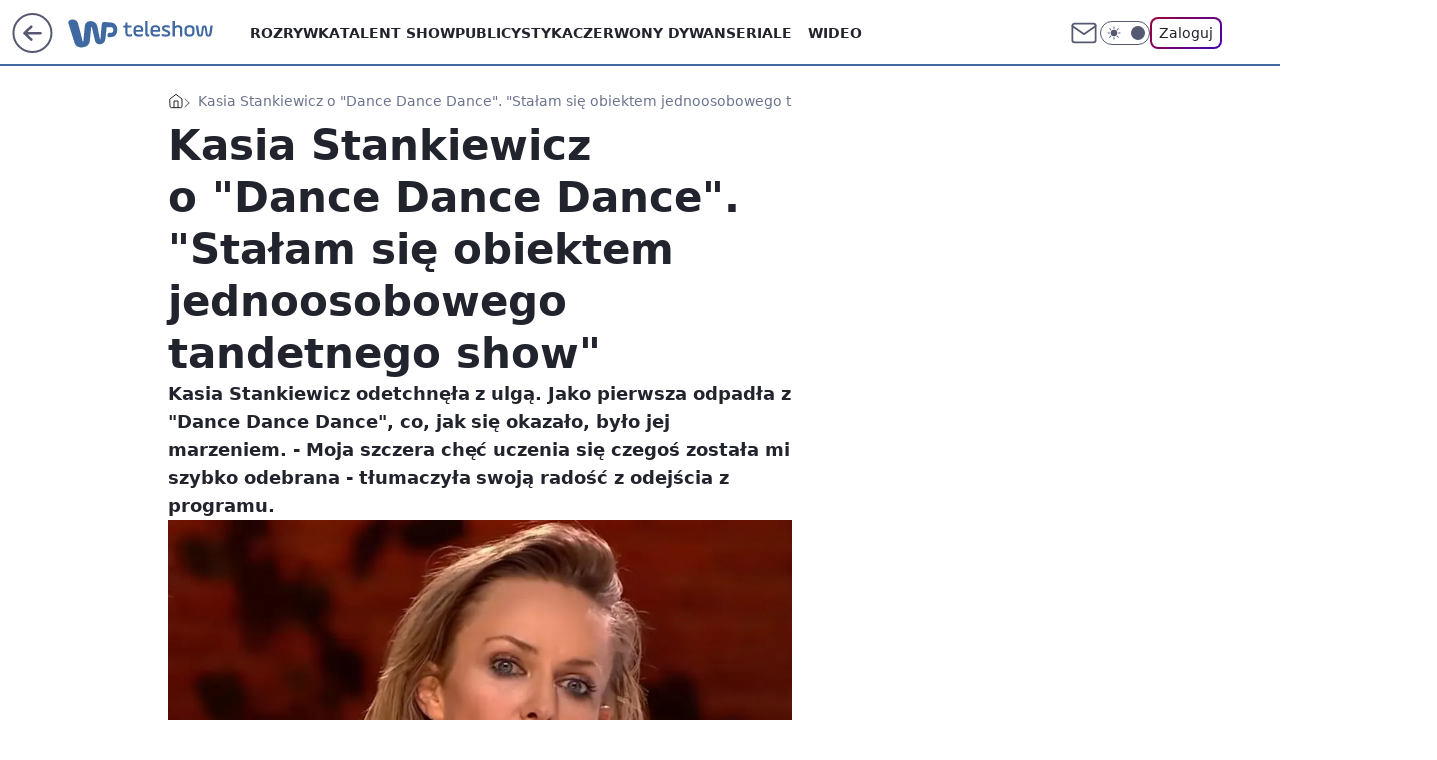

--- FILE ---
content_type: application/javascript
request_url: https://rek.www.wp.pl/gaf.js?rv=2&sn=teleshow&pvid=2fe2e532129d2c1e2bac&rekids=234688&phtml=teleshow.wp.pl%2Fkasia-stankiewicz-o-dance-dance-dance-stalam-sie-obiektem-jednoosobowego-tandetnego-show-6486765257365121a&abtest=adtech%7CPRGM-1047%7CA%3Badtech%7CPU-335%7CB%3Badtech%7CPRG-3468%7CB%3Badtech%7CPRGM-1036%7CD%3Badtech%7CFP-76%7CA%3Badtech%7CPRGM-1356%7CA%3Badtech%7CPRGM-1419%7CB%3Badtech%7CPRGM-1589%7CA%3Badtech%7CPRGM-1576%7CB%3Badtech%7CPRGM-1443%7CA%3Badtech%7CPRGM-1587%7CD%3Badtech%7CPRGM-1615%7CA%3Badtech%7CPRGM-1215%7CB&PWA_adbd=0&darkmode=0&highLayout=0&layout=wide&navType=navigate&cdl=0&ctype=article&ciab=IAB1-7%2CIAB-v3-640&cid=6486765257365121&csystem=ncr&cdate=2020-03-08&REKtagi=kasia_stankiewicz%3Bkatarzyna_stankiewicz%3Bdance_dance_dance%3Banna_mucha%3Bpytanie_na_sniadanie&vw=1280&vh=720&p1=0&spin=d4kmc77t&bcv=2
body_size: 5756
content:
d4kmc77t({"spin":"d4kmc77t","bunch":234688,"context":{"dsa":false,"minor":false,"bidRequestId":"24ae511c-8a29-44ee-a5d4-3bc7c51ee2c9","maConfig":{"timestamp":"2026-01-22T08:31:40.447Z"},"dfpConfig":{"timestamp":"2026-01-22T09:12:27.502Z"},"sda":[],"targeting":{"client":{},"server":{},"query":{"PWA_adbd":"0","REKtagi":"kasia_stankiewicz;katarzyna_stankiewicz;dance_dance_dance;anna_mucha;pytanie_na_sniadanie","abtest":"adtech|PRGM-1047|A;adtech|PU-335|B;adtech|PRG-3468|B;adtech|PRGM-1036|D;adtech|FP-76|A;adtech|PRGM-1356|A;adtech|PRGM-1419|B;adtech|PRGM-1589|A;adtech|PRGM-1576|B;adtech|PRGM-1443|A;adtech|PRGM-1587|D;adtech|PRGM-1615|A;adtech|PRGM-1215|B","bcv":"2","cdate":"2020-03-08","cdl":"0","ciab":"IAB1-7,IAB-v3-640","cid":"6486765257365121","csystem":"ncr","ctype":"article","darkmode":"0","highLayout":"0","layout":"wide","navType":"navigate","p1":"0","phtml":"teleshow.wp.pl/kasia-stankiewicz-o-dance-dance-dance-stalam-sie-obiektem-jednoosobowego-tandetnego-show-6486765257365121a","pvid":"2fe2e532129d2c1e2bac","rekids":"234688","rv":"2","sn":"teleshow","spin":"d4kmc77t","vh":"720","vw":"1280"}},"directOnly":0,"geo":{"country":"840","region":"","city":""},"statid":"","mlId":"","rshsd":"10","isRobot":false,"curr":{"EUR":4.2128,"USD":3.6028,"CHF":4.5419,"GBP":4.8434},"rv":"2","status":{"advf":2,"ma":2,"ma_ads-bidder":2,"ma_cpv-bidder":2,"ma_high-cpm-bidder":2}},"slots":{"10":{"delivered":"","campaign":null,"dfpConfig":null},"11":{"delivered":"1","campaign":null,"dfpConfig":{"placement":"/89844762/Desktop_Teleshow.wp.pl_x11_art","roshash":"EHPS","ceil":100,"sizes":[[336,280],[640,280],[300,250]],"namedSizes":["fluid"],"div":"div-gpt-ad-x11-art","targeting":{"DFPHASH":"ADLO","emptygaf":"0"},"gfp":"EHPS"}},"12":{"delivered":"1","campaign":null,"dfpConfig":{"placement":"/89844762/Desktop_Teleshow.wp.pl_x12_art","roshash":"EHPS","ceil":100,"sizes":[[336,280],[640,280],[300,250]],"namedSizes":["fluid"],"div":"div-gpt-ad-x12-art","targeting":{"DFPHASH":"ADLO","emptygaf":"0"},"gfp":"EHPS"}},"13":{"delivered":"1","campaign":null,"dfpConfig":{"placement":"/89844762/Desktop_Teleshow.wp.pl_x13_art","roshash":"EHPS","ceil":100,"sizes":[[336,280],[640,280],[300,250]],"namedSizes":["fluid"],"div":"div-gpt-ad-x13-art","targeting":{"DFPHASH":"ADLO","emptygaf":"0"},"gfp":"EHPS"}},"14":{"delivered":"1","campaign":null,"dfpConfig":{"placement":"/89844762/Desktop_Teleshow.wp.pl_x14_art","roshash":"EHPS","ceil":100,"sizes":[[336,280],[640,280],[300,250]],"namedSizes":["fluid"],"div":"div-gpt-ad-x14-art","targeting":{"DFPHASH":"ADLO","emptygaf":"0"},"gfp":"EHPS"}},"15":{"delivered":"1","campaign":null,"dfpConfig":{"placement":"/89844762/Desktop_Teleshow.wp.pl_x15_art","roshash":"EHPS","ceil":100,"sizes":[[728,90],[970,300],[950,90],[980,120],[980,90],[970,150],[970,90],[970,250],[930,180],[950,200],[750,100],[970,66],[750,200],[960,90],[970,100],[750,300],[970,200],[950,300]],"namedSizes":["fluid"],"div":"div-gpt-ad-x15-art","targeting":{"DFPHASH":"ADLO","emptygaf":"0"},"gfp":"EHPS"}},"16":{"delivered":"1","campaign":null,"dfpConfig":{"placement":"/89844762/Desktop_Teleshow.wp.pl_x16","roshash":"EHPS","ceil":100,"sizes":[[728,90],[970,300],[950,90],[980,120],[980,90],[970,150],[970,90],[970,250],[930,180],[950,200],[750,100],[970,66],[750,200],[960,90],[970,100],[750,300],[970,200],[950,300]],"namedSizes":["fluid"],"div":"div-gpt-ad-x16","targeting":{"DFPHASH":"ADLO","emptygaf":"0"},"gfp":"EHPS"}},"17":{"delivered":"1","campaign":null,"dfpConfig":{"placement":"/89844762/Desktop_Teleshow.wp.pl_x17","roshash":"EHPS","ceil":100,"sizes":[[728,90],[970,300],[950,90],[980,120],[980,90],[970,150],[970,90],[970,250],[930,180],[950,200],[750,100],[970,66],[750,200],[960,90],[970,100],[750,300],[970,200],[950,300]],"namedSizes":["fluid"],"div":"div-gpt-ad-x17","targeting":{"DFPHASH":"ADLO","emptygaf":"0"},"gfp":"EHPS"}},"18":{"delivered":"1","campaign":null,"dfpConfig":{"placement":"/89844762/Desktop_Teleshow.wp.pl_x18","roshash":"EHPS","ceil":100,"sizes":[[728,90],[970,300],[950,90],[980,120],[980,90],[970,150],[970,90],[970,250],[930,180],[950,200],[750,100],[970,66],[750,200],[960,90],[970,100],[750,300],[970,200],[950,300]],"namedSizes":["fluid"],"div":"div-gpt-ad-x18","targeting":{"DFPHASH":"ADLO","emptygaf":"0"},"gfp":"EHPS"}},"19":{"delivered":"1","campaign":null,"dfpConfig":{"placement":"/89844762/Desktop_Teleshow.wp.pl_x19","roshash":"EHPS","ceil":100,"sizes":[[728,90],[970,300],[950,90],[980,120],[980,90],[970,150],[970,90],[970,250],[930,180],[950,200],[750,100],[970,66],[750,200],[960,90],[970,100],[750,300],[970,200],[950,300]],"namedSizes":["fluid"],"div":"div-gpt-ad-x19","targeting":{"DFPHASH":"ADLO","emptygaf":"0"},"gfp":"EHPS"}},"2":{"delivered":"1","campaign":null,"dfpConfig":{"placement":"/89844762/Desktop_Teleshow.wp.pl_x02","roshash":"FNQT","ceil":100,"sizes":[[970,300],[970,600],[750,300],[950,300],[980,600],[1920,870],[1200,600],[750,400],[960,640]],"namedSizes":["fluid"],"div":"div-gpt-ad-x02","targeting":{"DFPHASH":"BJMP","emptygaf":"0"},"gfp":"FNQT"}},"24":{"delivered":"","campaign":null,"dfpConfig":null},"25":{"delivered":"1","campaign":null,"dfpConfig":{"placement":"/89844762/Desktop_Teleshow.wp.pl_x25_art","roshash":"EHPS","ceil":100,"sizes":[[336,280],[640,280],[300,250]],"namedSizes":["fluid"],"div":"div-gpt-ad-x25-art","targeting":{"DFPHASH":"ADLO","emptygaf":"0"},"gfp":"EHPS"}},"27":{"delivered":"1","campaign":null,"dfpConfig":{"placement":"/89844762/Desktop_Teleshow.wp.pl_x27_art","roshash":"EHPS","ceil":100,"sizes":[[160,600]],"namedSizes":["fluid"],"div":"div-gpt-ad-x27-art","targeting":{"DFPHASH":"ADLO","emptygaf":"0"},"gfp":"EHPS"}},"28":{"delivered":"","campaign":null,"dfpConfig":null},"29":{"delivered":"","campaign":null,"dfpConfig":null},"3":{"delivered":"1","campaign":null,"dfpConfig":{"placement":"/89844762/Desktop_Teleshow.wp.pl_x03_art","roshash":"EHPS","ceil":100,"sizes":[[728,90],[970,300],[950,90],[980,120],[980,90],[970,150],[970,90],[970,250],[930,180],[950,200],[750,100],[970,66],[750,200],[960,90],[970,100],[750,300],[970,200],[950,300]],"namedSizes":["fluid"],"div":"div-gpt-ad-x03-art","targeting":{"DFPHASH":"ADLO","emptygaf":"0"},"gfp":"EHPS"}},"32":{"delivered":"1","campaign":null,"dfpConfig":{"placement":"/89844762/Desktop_Teleshow.wp.pl_x32_art","roshash":"EHPS","ceil":100,"sizes":[[336,280],[640,280],[300,250]],"namedSizes":["fluid"],"div":"div-gpt-ad-x32-art","targeting":{"DFPHASH":"ADLO","emptygaf":"0"},"gfp":"EHPS"}},"33":{"delivered":"1","campaign":null,"dfpConfig":{"placement":"/89844762/Desktop_Teleshow.wp.pl_x33_art","roshash":"EHPS","ceil":100,"sizes":[[336,280],[640,280],[300,250]],"namedSizes":["fluid"],"div":"div-gpt-ad-x33-art","targeting":{"DFPHASH":"ADLO","emptygaf":"0"},"gfp":"EHPS"}},"34":{"delivered":"1","campaign":null,"dfpConfig":{"placement":"/89844762/Desktop_Teleshow.wp.pl_x34","roshash":"EHPS","ceil":100,"sizes":[[300,250]],"namedSizes":["fluid"],"div":"div-gpt-ad-x34","targeting":{"DFPHASH":"ADLO","emptygaf":"0"},"gfp":"EHPS"}},"35":{"delivered":"1","campaign":null,"dfpConfig":{"placement":"/89844762/Desktop_Teleshow.wp.pl_x35_art","roshash":"EHPS","ceil":100,"sizes":[[300,600],[300,250]],"namedSizes":["fluid"],"div":"div-gpt-ad-x35-art","targeting":{"DFPHASH":"ADLO","emptygaf":"0"},"gfp":"EHPS"}},"36":{"delivered":"1","campaign":null,"dfpConfig":{"placement":"/89844762/Desktop_Teleshow.wp.pl_x36_art","roshash":"EHPS","ceil":100,"sizes":[[300,600],[300,250]],"namedSizes":["fluid"],"div":"div-gpt-ad-x36-art","targeting":{"DFPHASH":"ADLO","emptygaf":"0"},"gfp":"EHPS"}},"37":{"delivered":"1","campaign":null,"dfpConfig":{"placement":"/89844762/Desktop_Teleshow.wp.pl_x37_art","roshash":"EHPS","ceil":100,"sizes":[[300,600],[300,250]],"namedSizes":["fluid"],"div":"div-gpt-ad-x37-art","targeting":{"DFPHASH":"ADLO","emptygaf":"0"},"gfp":"EHPS"}},"40":{"delivered":"1","campaign":null,"dfpConfig":{"placement":"/89844762/Desktop_Teleshow.wp.pl_x40","roshash":"EHPS","ceil":100,"sizes":[[300,250]],"namedSizes":["fluid"],"div":"div-gpt-ad-x40","targeting":{"DFPHASH":"ADLO","emptygaf":"0"},"gfp":"EHPS"}},"5":{"delivered":"1","campaign":null,"dfpConfig":{"placement":"/89844762/Desktop_Teleshow.wp.pl_x05_art","roshash":"EHPS","ceil":100,"sizes":[[336,280],[640,280],[300,250]],"namedSizes":["fluid"],"div":"div-gpt-ad-x05-art","targeting":{"DFPHASH":"ADLO","emptygaf":"0"},"gfp":"EHPS"}},"50":{"lazy":1,"delivered":"1","campaign":{"id":"188968","capping":"PWAck=27120779\u0026PWAclt=1080","competitiveCategories":["DUKAT_Screening"],"adm":{"bunch":"234688","creations":[{"height":300,"pixels":["//ad.doubleclick.net/ddm/trackimp/N1731505.110317WP.PL/B35082801.438699180;dc_trk_aid=631644531;dc_trk_cid=248376826;ord=1769160381;dc_lat=;dc_rdid=;tag_for_child_directed_treatment=;tfua=;gdpr=${GDPR};gdpr_consent=${GDPR_CONSENT_755};ltd=${LIMITED_ADS};dc_tdv=1?"],"showLabel":true,"src":"https://mamc.wpcdn.pl/188790/1768835053295/970x300_2/970x300_2/index.html","trackers":{"click":[""],"cview":["//ma.wp.pl/ma.gif?clid=de722beda2adf178cb2a229b728519d3\u0026SN=teleshow\u0026pvid=2fe2e532129d2c1e2bac\u0026action=cvimp\u0026pg=teleshow.wp.pl\u0026par=editedTimestamp%3D1769002896%26ttl%3D1769246781%26sn%3Dteleshow%26utility%3D5INWXDmeFHmbmdWsv7cV1XdSMPlowZXyu1e404SFxdoPkh-rX6w2OyikSl0YNj6z%26bidReqID%3D24ae511c-8a29-44ee-a5d4-3bc7c51ee2c9%26device%3DPERSONAL_COMPUTER%26client_id%3D50141%26org_id%3D25%26iabPageCategories%3D%26is_robot%3D0%26geo%3D840%253B%253B%26targetDomain%3Dpepco.pl%26seatID%3Dde722beda2adf178cb2a229b728519d3%26pvid%3D2fe2e532129d2c1e2bac%26bidTimestamp%3D1769160381%26hBidPrice%3DFOScamvELUfj%26partnerID%3D%26conversionValue%3D0%26ip%3DQ2EID75vSfcrUxed2AjCfA916RdqhlBesp7yzXtILII%26emission%3D3045193%26source%3DTG%26pricingModel%3D1P1eNfUEnfJB3fZ_it1N-FCotpVWzN56xG0tK-JOYH8%26iabSiteCategories%3D%26is_adblock%3D0%26hBudgetRate%3DEHKPZdg%26domain%3Dteleshow.wp.pl%26slotID%3D050%26slotSizeWxH%3D970x300%26seatFee%3Dw0z9ZibL1-HSdGtmAw28XeiV_zSclBdDX8t0iTEiw48%26billing%3Dcpv%26isDev%3Dfalse%26contentID%3D6486765257365121%26userID%3D__UNKNOWN_TELL_US__%26order%3D266180%26ssp%3Dwp.pl%26publisherID%3D308%26inver%3D2%26cur%3DPLN%26bidderID%3D11%26medium%3Ddisplay%26platform%3D8%26rekid%3D234688%26creationID%3D1477152%26test%3D0%26workfID%3D188968%26tpID%3D1405860"],"impression":["//ma.wp.pl/ma.gif?clid=de722beda2adf178cb2a229b728519d3\u0026SN=teleshow\u0026pvid=2fe2e532129d2c1e2bac\u0026action=delivery\u0026pg=teleshow.wp.pl\u0026par=ttl%3D1769246781%26sn%3Dteleshow%26utility%3D5INWXDmeFHmbmdWsv7cV1XdSMPlowZXyu1e404SFxdoPkh-rX6w2OyikSl0YNj6z%26bidReqID%3D24ae511c-8a29-44ee-a5d4-3bc7c51ee2c9%26device%3DPERSONAL_COMPUTER%26client_id%3D50141%26org_id%3D25%26iabPageCategories%3D%26is_robot%3D0%26geo%3D840%253B%253B%26targetDomain%3Dpepco.pl%26seatID%3Dde722beda2adf178cb2a229b728519d3%26pvid%3D2fe2e532129d2c1e2bac%26bidTimestamp%3D1769160381%26hBidPrice%3DFOScamvELUfj%26partnerID%3D%26conversionValue%3D0%26ip%3DQ2EID75vSfcrUxed2AjCfA916RdqhlBesp7yzXtILII%26emission%3D3045193%26source%3DTG%26pricingModel%3D1P1eNfUEnfJB3fZ_it1N-FCotpVWzN56xG0tK-JOYH8%26iabSiteCategories%3D%26is_adblock%3D0%26hBudgetRate%3DEHKPZdg%26domain%3Dteleshow.wp.pl%26slotID%3D050%26slotSizeWxH%3D970x300%26seatFee%3Dw0z9ZibL1-HSdGtmAw28XeiV_zSclBdDX8t0iTEiw48%26billing%3Dcpv%26isDev%3Dfalse%26contentID%3D6486765257365121%26userID%3D__UNKNOWN_TELL_US__%26order%3D266180%26ssp%3Dwp.pl%26publisherID%3D308%26inver%3D2%26cur%3DPLN%26bidderID%3D11%26medium%3Ddisplay%26platform%3D8%26rekid%3D234688%26creationID%3D1477152%26test%3D0%26workfID%3D188968%26tpID%3D1405860%26editedTimestamp%3D1769002896"],"view":["//ma.wp.pl/ma.gif?clid=de722beda2adf178cb2a229b728519d3\u0026SN=teleshow\u0026pvid=2fe2e532129d2c1e2bac\u0026action=view\u0026pg=teleshow.wp.pl\u0026par=is_robot%3D0%26geo%3D840%253B%253B%26targetDomain%3Dpepco.pl%26seatID%3Dde722beda2adf178cb2a229b728519d3%26pvid%3D2fe2e532129d2c1e2bac%26bidTimestamp%3D1769160381%26hBidPrice%3DFOScamvELUfj%26partnerID%3D%26conversionValue%3D0%26ip%3DQ2EID75vSfcrUxed2AjCfA916RdqhlBesp7yzXtILII%26emission%3D3045193%26source%3DTG%26pricingModel%3D1P1eNfUEnfJB3fZ_it1N-FCotpVWzN56xG0tK-JOYH8%26iabSiteCategories%3D%26is_adblock%3D0%26hBudgetRate%3DEHKPZdg%26domain%3Dteleshow.wp.pl%26slotID%3D050%26slotSizeWxH%3D970x300%26seatFee%3Dw0z9ZibL1-HSdGtmAw28XeiV_zSclBdDX8t0iTEiw48%26billing%3Dcpv%26isDev%3Dfalse%26contentID%3D6486765257365121%26userID%3D__UNKNOWN_TELL_US__%26order%3D266180%26ssp%3Dwp.pl%26publisherID%3D308%26inver%3D2%26cur%3DPLN%26bidderID%3D11%26medium%3Ddisplay%26platform%3D8%26rekid%3D234688%26creationID%3D1477152%26test%3D0%26workfID%3D188968%26tpID%3D1405860%26editedTimestamp%3D1769002896%26ttl%3D1769246781%26sn%3Dteleshow%26utility%3D5INWXDmeFHmbmdWsv7cV1XdSMPlowZXyu1e404SFxdoPkh-rX6w2OyikSl0YNj6z%26bidReqID%3D24ae511c-8a29-44ee-a5d4-3bc7c51ee2c9%26device%3DPERSONAL_COMPUTER%26client_id%3D50141%26org_id%3D25%26iabPageCategories%3D"]},"transparentPlaceholder":false,"type":"iframe","url":"https://ad.doubleclick.net/ddm/trackclk/N1731505.110317WP.PL/B35082801.438699180;dc_trk_aid=631644531;dc_trk_cid=248376826;dc_lat=;dc_rdid=;tag_for_child_directed_treatment=;tfua=;gdpr=${GDPR};gdpr_consent=${GDPR_CONSENT_755};ltd=${LIMITED_ADS};dc_tdv=1","width":970}],"redir":"https://ma.wp.pl/redirma?SN=teleshow\u0026pvid=2fe2e532129d2c1e2bac\u0026par=partnerID%3D%26emission%3D3045193%26is_adblock%3D0%26contentID%3D6486765257365121%26rekid%3D234688%26creationID%3D1477152%26order%3D266180%26ssp%3Dwp.pl%26bidReqID%3D24ae511c-8a29-44ee-a5d4-3bc7c51ee2c9%26device%3DPERSONAL_COMPUTER%26ip%3DQ2EID75vSfcrUxed2AjCfA916RdqhlBesp7yzXtILII%26slotSizeWxH%3D970x300%26medium%3Ddisplay%26utility%3D5INWXDmeFHmbmdWsv7cV1XdSMPlowZXyu1e404SFxdoPkh-rX6w2OyikSl0YNj6z%26client_id%3D50141%26geo%3D840%253B%253B%26hBudgetRate%3DEHKPZdg%26seatFee%3Dw0z9ZibL1-HSdGtmAw28XeiV_zSclBdDX8t0iTEiw48%26publisherID%3D308%26workfID%3D188968%26editedTimestamp%3D1769002896%26source%3DTG%26pricingModel%3D1P1eNfUEnfJB3fZ_it1N-FCotpVWzN56xG0tK-JOYH8%26isDev%3Dfalse%26platform%3D8%26sn%3Dteleshow%26iabPageCategories%3D%26targetDomain%3Dpepco.pl%26seatID%3Dde722beda2adf178cb2a229b728519d3%26bidTimestamp%3D1769160381%26conversionValue%3D0%26iabSiteCategories%3D%26inver%3D2%26cur%3DPLN%26org_id%3D25%26pvid%3D2fe2e532129d2c1e2bac%26domain%3Dteleshow.wp.pl%26slotID%3D050%26bidderID%3D11%26tpID%3D1405860%26ttl%3D1769246781%26hBidPrice%3DFOScamvELUfj%26is_robot%3D0%26billing%3Dcpv%26userID%3D__UNKNOWN_TELL_US__%26test%3D0\u0026url=","slot":"50"},"creative":{"Id":"1477152","provider":"ma_cpv-bidder","roshash":"FOSc","height":300,"width":970,"touchpointId":"1405860","source":{"bidder":"cpv-bidder"}},"sellingModel":{"model":"CPV_INT"}},"dfpConfig":{"placement":"/89844762/Desktop_Teleshow.wp.pl_x50_art","roshash":"FOTW","ceil":100,"sizes":[[728,90],[970,300],[950,90],[980,120],[980,90],[970,150],[970,90],[970,250],[930,180],[950,200],[750,100],[970,66],[750,200],[960,90],[970,100],[750,300],[970,200],[950,300]],"namedSizes":["fluid"],"div":"div-gpt-ad-x50-art","targeting":{"DFPHASH":"BKPS","emptygaf":"0"},"gfp":"EHPS"}},"52":{"delivered":"1","campaign":null,"dfpConfig":{"placement":"/89844762/Desktop_Teleshow.wp.pl_x52_art","roshash":"EHPS","ceil":100,"sizes":[[300,250]],"namedSizes":["fluid"],"div":"div-gpt-ad-x52-art","targeting":{"DFPHASH":"ADLO","emptygaf":"0"},"gfp":"EHPS"}},"529":{"delivered":"1","campaign":null,"dfpConfig":{"placement":"/89844762/Desktop_Teleshow.wp.pl_x529","roshash":"EHPS","ceil":100,"sizes":[[300,250]],"namedSizes":["fluid"],"div":"div-gpt-ad-x529","targeting":{"DFPHASH":"ADLO","emptygaf":"0"},"gfp":"EHPS"}},"53":{"delivered":"1","campaign":null,"dfpConfig":{"placement":"/89844762/Desktop_Teleshow.wp.pl_x53_art","roshash":"EHPS","ceil":100,"sizes":[[728,90],[970,300],[950,90],[980,120],[980,90],[970,150],[970,600],[970,90],[970,250],[930,180],[950,200],[750,100],[970,66],[750,200],[960,90],[970,100],[750,300],[970,200],[940,600]],"namedSizes":["fluid"],"div":"div-gpt-ad-x53-art","targeting":{"DFPHASH":"ADLO","emptygaf":"0"},"gfp":"EHPS"}},"531":{"delivered":"1","campaign":null,"dfpConfig":{"placement":"/89844762/Desktop_Teleshow.wp.pl_x531","roshash":"EHPS","ceil":100,"sizes":[[300,250]],"namedSizes":["fluid"],"div":"div-gpt-ad-x531","targeting":{"DFPHASH":"ADLO","emptygaf":"0"},"gfp":"EHPS"}},"541":{"delivered":"1","campaign":null,"dfpConfig":{"placement":"/89844762/Desktop_Teleshow.wp.pl_x541_art","roshash":"EHPS","ceil":100,"sizes":[[300,600],[300,250]],"namedSizes":["fluid"],"div":"div-gpt-ad-x541-art","targeting":{"DFPHASH":"ADLO","emptygaf":"0"},"gfp":"EHPS"}},"59":{"delivered":"1","campaign":null,"dfpConfig":{"placement":"/89844762/Desktop_Teleshow.wp.pl_x59_art","roshash":"EHPS","ceil":100,"sizes":[[300,600],[300,250]],"namedSizes":["fluid"],"div":"div-gpt-ad-x59-art","targeting":{"DFPHASH":"ADLO","emptygaf":"0"},"gfp":"EHPS"}},"6":{"delivered":"","campaign":null,"dfpConfig":null},"61":{"delivered":"1","campaign":null,"dfpConfig":{"placement":"/89844762/Desktop_Teleshow.wp.pl_x61_art","roshash":"EHPS","ceil":100,"sizes":[[336,280],[640,280],[300,250]],"namedSizes":["fluid"],"div":"div-gpt-ad-x61-art","targeting":{"DFPHASH":"ADLO","emptygaf":"0"},"gfp":"EHPS"}},"62":{"delivered":"","campaign":null,"dfpConfig":null},"67":{"delivered":"1","campaign":null,"dfpConfig":{"placement":"/89844762/Desktop_Teleshow.wp.pl_x67_art","roshash":"EHNQ","ceil":100,"sizes":[[300,50]],"namedSizes":["fluid"],"div":"div-gpt-ad-x67-art","targeting":{"DFPHASH":"ADJM","emptygaf":"0"},"gfp":"EHNQ"}},"7":{"delivered":"","campaign":null,"dfpConfig":null},"70":{"delivered":"1","campaign":null,"dfpConfig":{"placement":"/89844762/Desktop_Teleshow.wp.pl_x70_art","roshash":"EHPS","ceil":100,"sizes":[[728,90],[970,300],[950,90],[980,120],[980,90],[970,150],[970,90],[970,250],[930,180],[950,200],[750,100],[970,66],[750,200],[960,90],[970,100],[750,300],[970,200],[950,300]],"namedSizes":["fluid"],"div":"div-gpt-ad-x70-art","targeting":{"DFPHASH":"ADLO","emptygaf":"0"},"gfp":"EHPS"}},"716":{"delivered":"","campaign":null,"dfpConfig":null},"717":{"delivered":"","campaign":null,"dfpConfig":null},"72":{"delivered":"1","campaign":null,"dfpConfig":{"placement":"/89844762/Desktop_Teleshow.wp.pl_x72_art","roshash":"EHPS","ceil":100,"sizes":[[300,250]],"namedSizes":["fluid"],"div":"div-gpt-ad-x72-art","targeting":{"DFPHASH":"ADLO","emptygaf":"0"},"gfp":"EHPS"}},"79":{"delivered":"1","campaign":null,"dfpConfig":{"placement":"/89844762/Desktop_Teleshow.wp.pl_x79_art","roshash":"EHPS","ceil":100,"sizes":[[300,600],[300,250]],"namedSizes":["fluid"],"div":"div-gpt-ad-x79-art","targeting":{"DFPHASH":"ADLO","emptygaf":"0"},"gfp":"EHPS"}},"8":{"delivered":"","campaign":null,"dfpConfig":null},"80":{"delivered":"1","campaign":null,"dfpConfig":{"placement":"/89844762/Desktop_Teleshow.wp.pl_x80_art","roshash":"EHPS","ceil":100,"sizes":[[1,1]],"namedSizes":["fluid"],"div":"div-gpt-ad-x80-art","isNative":1,"targeting":{"DFPHASH":"ADLO","emptygaf":"0"},"gfp":"EHPS"}},"800":{"delivered":"","campaign":null,"dfpConfig":null},"81":{"delivered":"1","campaign":null,"dfpConfig":{"placement":"/89844762/Desktop_Teleshow.wp.pl_x81_art","roshash":"EHPS","ceil":100,"sizes":[[1,1]],"namedSizes":["fluid"],"div":"div-gpt-ad-x81-art","isNative":1,"targeting":{"DFPHASH":"ADLO","emptygaf":"0"},"gfp":"EHPS"}},"810":{"delivered":"","campaign":null,"dfpConfig":null},"811":{"delivered":"","campaign":null,"dfpConfig":null},"812":{"delivered":"","campaign":null,"dfpConfig":null},"813":{"delivered":"","campaign":null,"dfpConfig":null},"814":{"delivered":"","campaign":null,"dfpConfig":null},"815":{"delivered":"","campaign":null,"dfpConfig":null},"816":{"delivered":"","campaign":null,"dfpConfig":null},"817":{"delivered":"","campaign":null,"dfpConfig":null},"82":{"delivered":"1","campaign":null,"dfpConfig":{"placement":"/89844762/Desktop_Teleshow.wp.pl_x82_art","roshash":"EHPS","ceil":100,"sizes":[[1,1]],"namedSizes":["fluid"],"div":"div-gpt-ad-x82-art","isNative":1,"targeting":{"DFPHASH":"ADLO","emptygaf":"0"},"gfp":"EHPS"}},"83":{"delivered":"1","campaign":null,"dfpConfig":{"placement":"/89844762/Desktop_Teleshow.wp.pl_x83_art","roshash":"EHPS","ceil":100,"sizes":[[1,1]],"namedSizes":["fluid"],"div":"div-gpt-ad-x83-art","isNative":1,"targeting":{"DFPHASH":"ADLO","emptygaf":"0"},"gfp":"EHPS"}},"840":{"delivered":"","campaign":null,"dfpConfig":null},"841":{"delivered":"","campaign":null,"dfpConfig":null},"842":{"delivered":"","campaign":null,"dfpConfig":null},"843":{"delivered":"","campaign":null,"dfpConfig":null},"89":{"delivered":"","campaign":null,"dfpConfig":null},"90":{"lazy":1,"delivered":"1","campaign":{"id":"188277","adm":{"bunch":"234688","creations":[{"height":200,"scalable":"1","showLabel":true,"src":"https://mamc.wpcdn.pl/188277/1768218722426/pudelek-wosp-vB-750x200.jpg","trackers":{"click":[""],"cview":["//ma.wp.pl/ma.gif?clid=36d4f1d950aab392a9c26b186b340e10\u0026SN=teleshow\u0026pvid=2fe2e532129d2c1e2bac\u0026action=cvimp\u0026pg=teleshow.wp.pl\u0026par=workfID%3D188277%26order%3D266039%26is_robot%3D0%26partnerID%3D%26device%3DPERSONAL_COMPUTER%26targetDomain%3Dallegro.pl%26billing%3Dcpv%26bidTimestamp%3D1769160381%26bidderID%3D11%26domain%3Dteleshow.wp.pl%26cur%3DPLN%26iabSiteCategories%3D%26hBidPrice%3DEHKNQTW%26utility%3DYrA-F3CluBlS_i95k6OfPqDW-GeSMREengfz6cqf3uYjuY5F4ukdZFQ4OjuFf2kp%26ssp%3Dwp.pl%26ip%3DzcdTA_UYemKhTMZ0wDXuf1RSqmrxOxgFd_0npUOyEGg%26tpID%3D1402616%26seatID%3D36d4f1d950aab392a9c26b186b340e10%26org_id%3D25%26emission%3D3044803%26is_adblock%3D0%26medium%3Ddisplay%26test%3D0%26seatFee%3DRZb3YB3E4I6CYH2L5igAXV1Ckn76msvfmen9NpwxNV0%26pricingModel%3DCw2oLTz9q8oIOgPHgUwArS5pQPNyGXBR7827d0YzzRA%26pvid%3D2fe2e532129d2c1e2bac%26sn%3Dteleshow%26geo%3D840%253B%253B%26conversionValue%3D0%26bidReqID%3D24ae511c-8a29-44ee-a5d4-3bc7c51ee2c9%26rekid%3D234688%26client_id%3D38851%26ttl%3D1769246781%26isDev%3Dfalse%26platform%3D8%26slotSizeWxH%3D750x200%26source%3DTG%26publisherID%3D308%26editedTimestamp%3D1768218902%26iabPageCategories%3D%26hBudgetRate%3DEHKNQTW%26contentID%3D6486765257365121%26userID%3D__UNKNOWN_TELL_US__%26inver%3D2%26slotID%3D090%26creationID%3D1470127"],"impression":["//ma.wp.pl/ma.gif?clid=36d4f1d950aab392a9c26b186b340e10\u0026SN=teleshow\u0026pvid=2fe2e532129d2c1e2bac\u0026action=delivery\u0026pg=teleshow.wp.pl\u0026par=workfID%3D188277%26order%3D266039%26is_robot%3D0%26partnerID%3D%26device%3DPERSONAL_COMPUTER%26targetDomain%3Dallegro.pl%26billing%3Dcpv%26bidTimestamp%3D1769160381%26bidderID%3D11%26domain%3Dteleshow.wp.pl%26cur%3DPLN%26iabSiteCategories%3D%26hBidPrice%3DEHKNQTW%26utility%3DYrA-F3CluBlS_i95k6OfPqDW-GeSMREengfz6cqf3uYjuY5F4ukdZFQ4OjuFf2kp%26ssp%3Dwp.pl%26ip%3DzcdTA_UYemKhTMZ0wDXuf1RSqmrxOxgFd_0npUOyEGg%26tpID%3D1402616%26seatID%3D36d4f1d950aab392a9c26b186b340e10%26org_id%3D25%26emission%3D3044803%26is_adblock%3D0%26medium%3Ddisplay%26test%3D0%26seatFee%3DRZb3YB3E4I6CYH2L5igAXV1Ckn76msvfmen9NpwxNV0%26pricingModel%3DCw2oLTz9q8oIOgPHgUwArS5pQPNyGXBR7827d0YzzRA%26pvid%3D2fe2e532129d2c1e2bac%26sn%3Dteleshow%26geo%3D840%253B%253B%26conversionValue%3D0%26bidReqID%3D24ae511c-8a29-44ee-a5d4-3bc7c51ee2c9%26rekid%3D234688%26client_id%3D38851%26ttl%3D1769246781%26isDev%3Dfalse%26platform%3D8%26slotSizeWxH%3D750x200%26source%3DTG%26publisherID%3D308%26editedTimestamp%3D1768218902%26iabPageCategories%3D%26hBudgetRate%3DEHKNQTW%26contentID%3D6486765257365121%26userID%3D__UNKNOWN_TELL_US__%26inver%3D2%26slotID%3D090%26creationID%3D1470127"],"view":["//ma.wp.pl/ma.gif?clid=36d4f1d950aab392a9c26b186b340e10\u0026SN=teleshow\u0026pvid=2fe2e532129d2c1e2bac\u0026action=view\u0026pg=teleshow.wp.pl\u0026par=geo%3D840%253B%253B%26conversionValue%3D0%26bidReqID%3D24ae511c-8a29-44ee-a5d4-3bc7c51ee2c9%26rekid%3D234688%26client_id%3D38851%26ttl%3D1769246781%26isDev%3Dfalse%26platform%3D8%26slotSizeWxH%3D750x200%26source%3DTG%26publisherID%3D308%26editedTimestamp%3D1768218902%26iabPageCategories%3D%26hBudgetRate%3DEHKNQTW%26contentID%3D6486765257365121%26userID%3D__UNKNOWN_TELL_US__%26inver%3D2%26slotID%3D090%26creationID%3D1470127%26workfID%3D188277%26order%3D266039%26is_robot%3D0%26partnerID%3D%26device%3DPERSONAL_COMPUTER%26targetDomain%3Dallegro.pl%26billing%3Dcpv%26bidTimestamp%3D1769160381%26bidderID%3D11%26domain%3Dteleshow.wp.pl%26cur%3DPLN%26iabSiteCategories%3D%26hBidPrice%3DEHKNQTW%26utility%3DYrA-F3CluBlS_i95k6OfPqDW-GeSMREengfz6cqf3uYjuY5F4ukdZFQ4OjuFf2kp%26ssp%3Dwp.pl%26ip%3DzcdTA_UYemKhTMZ0wDXuf1RSqmrxOxgFd_0npUOyEGg%26tpID%3D1402616%26seatID%3D36d4f1d950aab392a9c26b186b340e10%26org_id%3D25%26emission%3D3044803%26is_adblock%3D0%26medium%3Ddisplay%26test%3D0%26seatFee%3DRZb3YB3E4I6CYH2L5igAXV1Ckn76msvfmen9NpwxNV0%26pricingModel%3DCw2oLTz9q8oIOgPHgUwArS5pQPNyGXBR7827d0YzzRA%26pvid%3D2fe2e532129d2c1e2bac%26sn%3Dteleshow"]},"transparentPlaceholder":false,"type":"image","url":"https://www.pudelek.pl/pudelek-na-wosp-zrobmy-z-dramy-cos-dobrego-wylicytuj-statuetke-dla-dramy-roku-ktora-paulina-smaszcz-rozbila-podczas-naszych-urodzin-7242969064376832a?pvclid=01KEVKPXV0DFYETZ9XJMW9ND6Z","width":750}],"redir":"https://ma.wp.pl/redirma?SN=teleshow\u0026pvid=2fe2e532129d2c1e2bac\u0026par=domain%3Dteleshow.wp.pl%26pricingModel%3DCw2oLTz9q8oIOgPHgUwArS5pQPNyGXBR7827d0YzzRA%26slotSizeWxH%3D750x200%26source%3DTG%26iabPageCategories%3D%26creationID%3D1470127%26utility%3DYrA-F3CluBlS_i95k6OfPqDW-GeSMREengfz6cqf3uYjuY5F4ukdZFQ4OjuFf2kp%26tpID%3D1402616%26bidReqID%3D24ae511c-8a29-44ee-a5d4-3bc7c51ee2c9%26rekid%3D234688%26client_id%3D38851%26inver%3D2%26is_robot%3D0%26hBidPrice%3DEHKNQTW%26ssp%3Dwp.pl%26seatID%3D36d4f1d950aab392a9c26b186b340e10%26pvid%3D2fe2e532129d2c1e2bac%26geo%3D840%253B%253B%26partnerID%3D%26device%3DPERSONAL_COMPUTER%26bidTimestamp%3D1769160381%26bidderID%3D11%26emission%3D3044803%26medium%3Ddisplay%26ttl%3D1769246781%26hBudgetRate%3DEHKNQTW%26order%3D266039%26cur%3DPLN%26test%3D0%26sn%3Dteleshow%26publisherID%3D308%26contentID%3D6486765257365121%26workfID%3D188277%26conversionValue%3D0%26targetDomain%3Dallegro.pl%26billing%3Dcpv%26iabSiteCategories%3D%26is_adblock%3D0%26seatFee%3DRZb3YB3E4I6CYH2L5igAXV1Ckn76msvfmen9NpwxNV0%26ip%3DzcdTA_UYemKhTMZ0wDXuf1RSqmrxOxgFd_0npUOyEGg%26org_id%3D25%26isDev%3Dfalse%26platform%3D8%26editedTimestamp%3D1768218902%26userID%3D__UNKNOWN_TELL_US__%26slotID%3D090\u0026url=","slot":"90"},"creative":{"Id":"1470127","provider":"ma_cpv-bidder","roshash":"EHKN","height":200,"width":750,"touchpointId":"1402616","source":{"bidder":"cpv-bidder"}},"sellingModel":{"model":"CPM_INT"}},"dfpConfig":{"placement":"/89844762/Desktop_Teleshow.wp.pl_x90_art","roshash":"EHPS","ceil":100,"sizes":[[728,90],[970,300],[950,90],[980,120],[980,90],[970,150],[970,90],[970,250],[930,180],[950,200],[750,100],[970,66],[750,200],[960,90],[970,100],[750,300],[970,200],[950,300]],"namedSizes":["fluid"],"div":"div-gpt-ad-x90-art","targeting":{"DFPHASH":"ADLO","emptygaf":"0"},"gfp":"EHPS"}},"92":{"delivered":"1","campaign":null,"dfpConfig":{"placement":"/89844762/Desktop_Teleshow.wp.pl_x92_art","roshash":"EHPS","ceil":100,"sizes":[[300,250]],"namedSizes":["fluid"],"div":"div-gpt-ad-x92-art","targeting":{"DFPHASH":"ADLO","emptygaf":"0"},"gfp":"EHPS"}},"93":{"delivered":"1","campaign":null,"dfpConfig":{"placement":"/89844762/Desktop_Teleshow.wp.pl_x93_art","roshash":"EHPS","ceil":100,"sizes":[[300,600],[300,250]],"namedSizes":["fluid"],"div":"div-gpt-ad-x93-art","targeting":{"DFPHASH":"ADLO","emptygaf":"0"},"gfp":"EHPS"}},"94":{"delivered":"1","campaign":null,"dfpConfig":{"placement":"/89844762/Desktop_Teleshow.wp.pl_x94_art","roshash":"EHPS","ceil":100,"sizes":[[300,600],[300,250]],"namedSizes":["fluid"],"div":"div-gpt-ad-x94-art","targeting":{"DFPHASH":"ADLO","emptygaf":"0"},"gfp":"EHPS"}},"95":{"lazy":1,"delivered":"1","campaign":{"id":"188982","capping":"PWAck=27120769\u0026PWAclt=720","adm":{"bunch":"234688","creations":[{"mod":"surveyNative","modConfig":{"accentColorAsPrimary":false,"border":"1px solid grey","footnote":"Wyniki ankiet pomagają nam ulepszać nasze produkty i produkty naszych Zaufanych Partnerów. Administratorem danych jest Wirtualna Polska Media S.A. Szczegółowe informacje na temat przetwarzania danych osobowych opisane są w \u003ca target=\"_blank\" href=\"https://holding.wp.pl/poufnosc\"\u003epolityce prywatności\u003c/a\u003e.","insideSlot":true,"maxWidth":300,"pages":[{"accentColorAsPrimary":false,"questions":[{"answers":[{"answerID":"yes","isOpen":false,"text":"tak"},{"answerID":"no","isOpen":false,"text":"nie"},{"answerID":"dontKnow","isOpen":false,"text":"nie wiem"}],"answersHorizontal":false,"confirmation":false,"questionID":"didYouSeeMailAd","required":true,"text":"Czy widziałeś(-aś) ostatnio reklamę Poczty WP?","type":"radio"}],"topImage":"https://pocztanh.wpcdn.pl/pocztanh/login/7.30.0/svg/wp/poczta-logo.svg"}],"popup":{"blendVisible":false,"position":"br"},"summary":[{"key":"Title","value":"Dziękujemy za odpowiedź!"},{"key":"Paragraph","value":"Twoja opinia jest dla nas ważna."}]},"showLabel":true,"trackers":{"click":[""],"cview":["//ma.wp.pl/ma.gif?clid=0d75fec0bdabe60e0af571ed047f75a2\u0026SN=teleshow\u0026pvid=2fe2e532129d2c1e2bac\u0026action=cvimp\u0026pg=teleshow.wp.pl\u0026par=targetDomain%3Dwp.pl%26bidderID%3D11%26bidReqID%3D24ae511c-8a29-44ee-a5d4-3bc7c51ee2c9%26device%3DPERSONAL_COMPUTER%26ip%3DUkuq4JP0Lwef2vzl9z2YI6kf2SnkSC-Sz7rd-awSbnw%26slotID%3D095%26test%3D0%26tpID%3D1405936%26is_adblock%3D0%26rekid%3D234688%26billing%3Dcpv%26org_id%3D25%26editedTimestamp%3D1769007383%26ttl%3D1769246781%26is_robot%3D0%26hBidPrice%3DEHKNQTW%26isDev%3Dfalse%26workfID%3D188982%26seatID%3D0d75fec0bdabe60e0af571ed047f75a2%26iabPageCategories%3D%26sn%3Dteleshow%26geo%3D840%253B%253B%26utility%3D4Y_tJK0CnINWVI0s_Rb4XK05ghA8MRcczY_GZcZ2InA88gGasvV_G5fXswp8mseh%26publisherID%3D308%26inver%3D2%26client_id%3D38851%26conversionValue%3D0%26userID%3D__UNKNOWN_TELL_US__%26creationID%3D1477210%26cur%3DPLN%26emission%3D3046324%26source%3DTG%26pvid%3D2fe2e532129d2c1e2bac%26contentID%3D6486765257365121%26platform%3D8%26domain%3Dteleshow.wp.pl%26seatFee%3D3X8hLF8sH_2FBh116_Y3wErua5zrad2GcjUzH0guZ2E%26order%3D202648%26pricingModel%3DOGsThJ3iXX2MHGhHi5jy1BV5wfsW848UpjbX6dOOqFQ%26medium%3Ddisplay%26ssp%3Dwp.pl%26slotSizeWxH%3D-1x-1%26iabSiteCategories%3D%26bidTimestamp%3D1769160381%26hBudgetRate%3DEHKNQTW%26partnerID%3D"],"impression":["//ma.wp.pl/ma.gif?clid=0d75fec0bdabe60e0af571ed047f75a2\u0026SN=teleshow\u0026pvid=2fe2e532129d2c1e2bac\u0026action=delivery\u0026pg=teleshow.wp.pl\u0026par=hBidPrice%3DEHKNQTW%26isDev%3Dfalse%26workfID%3D188982%26seatID%3D0d75fec0bdabe60e0af571ed047f75a2%26iabPageCategories%3D%26sn%3Dteleshow%26geo%3D840%253B%253B%26utility%3D4Y_tJK0CnINWVI0s_Rb4XK05ghA8MRcczY_GZcZ2InA88gGasvV_G5fXswp8mseh%26publisherID%3D308%26inver%3D2%26client_id%3D38851%26conversionValue%3D0%26userID%3D__UNKNOWN_TELL_US__%26creationID%3D1477210%26cur%3DPLN%26emission%3D3046324%26source%3DTG%26pvid%3D2fe2e532129d2c1e2bac%26contentID%3D6486765257365121%26platform%3D8%26domain%3Dteleshow.wp.pl%26seatFee%3D3X8hLF8sH_2FBh116_Y3wErua5zrad2GcjUzH0guZ2E%26order%3D202648%26pricingModel%3DOGsThJ3iXX2MHGhHi5jy1BV5wfsW848UpjbX6dOOqFQ%26medium%3Ddisplay%26ssp%3Dwp.pl%26slotSizeWxH%3D-1x-1%26iabSiteCategories%3D%26bidTimestamp%3D1769160381%26hBudgetRate%3DEHKNQTW%26partnerID%3D%26targetDomain%3Dwp.pl%26bidderID%3D11%26bidReqID%3D24ae511c-8a29-44ee-a5d4-3bc7c51ee2c9%26device%3DPERSONAL_COMPUTER%26ip%3DUkuq4JP0Lwef2vzl9z2YI6kf2SnkSC-Sz7rd-awSbnw%26slotID%3D095%26test%3D0%26tpID%3D1405936%26is_adblock%3D0%26rekid%3D234688%26billing%3Dcpv%26org_id%3D25%26editedTimestamp%3D1769007383%26ttl%3D1769246781%26is_robot%3D0"],"view":["//ma.wp.pl/ma.gif?clid=0d75fec0bdabe60e0af571ed047f75a2\u0026SN=teleshow\u0026pvid=2fe2e532129d2c1e2bac\u0026action=view\u0026pg=teleshow.wp.pl\u0026par=emission%3D3046324%26source%3DTG%26pvid%3D2fe2e532129d2c1e2bac%26contentID%3D6486765257365121%26platform%3D8%26domain%3Dteleshow.wp.pl%26seatFee%3D3X8hLF8sH_2FBh116_Y3wErua5zrad2GcjUzH0guZ2E%26order%3D202648%26pricingModel%3DOGsThJ3iXX2MHGhHi5jy1BV5wfsW848UpjbX6dOOqFQ%26medium%3Ddisplay%26ssp%3Dwp.pl%26slotSizeWxH%3D-1x-1%26iabSiteCategories%3D%26bidTimestamp%3D1769160381%26hBudgetRate%3DEHKNQTW%26partnerID%3D%26targetDomain%3Dwp.pl%26bidderID%3D11%26bidReqID%3D24ae511c-8a29-44ee-a5d4-3bc7c51ee2c9%26device%3DPERSONAL_COMPUTER%26ip%3DUkuq4JP0Lwef2vzl9z2YI6kf2SnkSC-Sz7rd-awSbnw%26slotID%3D095%26test%3D0%26tpID%3D1405936%26is_adblock%3D0%26rekid%3D234688%26billing%3Dcpv%26org_id%3D25%26editedTimestamp%3D1769007383%26ttl%3D1769246781%26is_robot%3D0%26hBidPrice%3DEHKNQTW%26isDev%3Dfalse%26workfID%3D188982%26seatID%3D0d75fec0bdabe60e0af571ed047f75a2%26iabPageCategories%3D%26sn%3Dteleshow%26geo%3D840%253B%253B%26utility%3D4Y_tJK0CnINWVI0s_Rb4XK05ghA8MRcczY_GZcZ2InA88gGasvV_G5fXswp8mseh%26publisherID%3D308%26inver%3D2%26client_id%3D38851%26conversionValue%3D0%26userID%3D__UNKNOWN_TELL_US__%26creationID%3D1477210%26cur%3DPLN"]},"type":"mod"}],"redir":"https://ma.wp.pl/redirma?SN=teleshow\u0026pvid=2fe2e532129d2c1e2bac\u0026par=iabPageCategories%3D%26sn%3Dteleshow%26publisherID%3D308%26creationID%3D1477210%26cur%3DPLN%26emission%3D3046324%26pricingModel%3DOGsThJ3iXX2MHGhHi5jy1BV5wfsW848UpjbX6dOOqFQ%26medium%3Ddisplay%26geo%3D840%253B%253B%26pvid%3D2fe2e532129d2c1e2bac%26domain%3Dteleshow.wp.pl%26order%3D202648%26targetDomain%3Dwp.pl%26ip%3DUkuq4JP0Lwef2vzl9z2YI6kf2SnkSC-Sz7rd-awSbnw%26slotID%3D095%26tpID%3D1405936%26conversionValue%3D0%26ssp%3Dwp.pl%26bidderID%3D11%26billing%3Dcpv%26utility%3D4Y_tJK0CnINWVI0s_Rb4XK05ghA8MRcczY_GZcZ2InA88gGasvV_G5fXswp8mseh%26client_id%3D38851%26source%3DTG%26iabSiteCategories%3D%26org_id%3D25%26editedTimestamp%3D1769007383%26seatID%3D0d75fec0bdabe60e0af571ed047f75a2%26platform%3D8%26is_adblock%3D0%26inver%3D2%26userID%3D__UNKNOWN_TELL_US__%26contentID%3D6486765257365121%26seatFee%3D3X8hLF8sH_2FBh116_Y3wErua5zrad2GcjUzH0guZ2E%26slotSizeWxH%3D-1x-1%26bidTimestamp%3D1769160381%26hBudgetRate%3DEHKNQTW%26test%3D0%26ttl%3D1769246781%26isDev%3Dfalse%26partnerID%3D%26bidReqID%3D24ae511c-8a29-44ee-a5d4-3bc7c51ee2c9%26device%3DPERSONAL_COMPUTER%26rekid%3D234688%26is_robot%3D0%26hBidPrice%3DEHKNQTW%26workfID%3D188982\u0026url=","slot":"95"},"creative":{"Id":"1477210","provider":"ma_cpv-bidder","roshash":"EHKN","height":-1,"width":-1,"touchpointId":"1405936","source":{"bidder":"cpv-bidder"}},"sellingModel":{"model":"CPV_INT"}},"dfpConfig":{"placement":"/89844762/Desktop_Teleshow.wp.pl_x95_art","roshash":"EHPS","ceil":100,"sizes":[[300,600],[300,250]],"namedSizes":["fluid"],"div":"div-gpt-ad-x95-art","targeting":{"DFPHASH":"ADLO","emptygaf":"0"},"gfp":"EHPS"}},"99":{"delivered":"1","campaign":null,"dfpConfig":{"placement":"/89844762/Desktop_Teleshow.wp.pl_x99_art","roshash":"EHPS","ceil":100,"sizes":[[300,600],[300,250]],"namedSizes":["fluid"],"div":"div-gpt-ad-x99-art","targeting":{"DFPHASH":"ADLO","emptygaf":"0"},"gfp":"EHPS"}}},"bdd":{}});